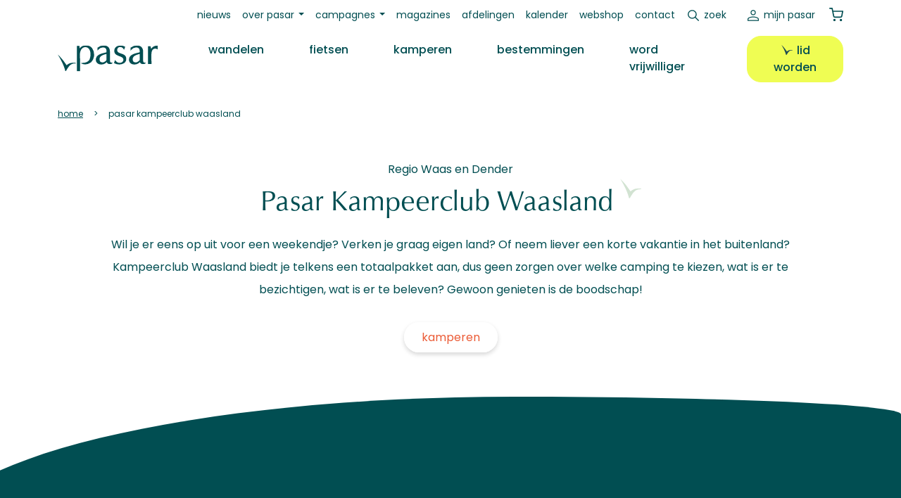

--- FILE ---
content_type: text/html; charset=UTF-8
request_url: https://www.pasar.be/lokale-afdeling/kampeerclub-waasland
body_size: 12730
content:
<!DOCTYPE html>
<html lang="nl" dir="ltr" prefix="og: https://ogp.me/ns#">
  <head>
    <meta charset="utf-8" />
<noscript><style>form.antibot * :not(.antibot-message) { display: none !important; }</style>
</noscript><meta name="description" content="Wil je er eens op uit voor een weekendje? Verken je graag eigen land? Of neem liever een korte vakantie in het buitenland? Kampeerclub Waasland biedt je telkens een totaalpakket aan, dus geen zorgen over welke camping te kiezen, wat is er te bezichtigen, wat is er te beleven? Gewoon genieten is de boodschap!" />
<link rel="canonical" href="https://www.pasar.be/lokale-afdeling/kampeerclub-waasland" />
<meta property="og:site_name" content="Pasar" />
<meta property="og:type" content="article" />
<meta property="og:url" content="https://www.pasar.be/lokale-afdeling/kampeerclub-waasland" />
<meta property="og:title" content="Pasar Kampeerclub Waasland" />
<meta property="og:description" content="Wil je er eens op uit voor een weekendje? Verken je graag eigen land? Of neem liever een korte vakantie in het buitenland? Kampeerclub Waasland biedt je telkens een totaalpakket aan, dus geen zorgen over welke camping te kiezen, wat is er te bezichtigen, wat is er te beleven? Gewoon genieten is de boodschap!" />
<meta name="Generator" content="Drupal 10 (https://www.drupal.org); Commerce 2" />
<meta name="MobileOptimized" content="width" />
<meta name="HandheldFriendly" content="true" />
<meta name="viewport" content="width=device-width, initial-scale=1.0" />
<link rel="icon" href="/favicon.ico" type="image/vnd.microsoft.icon" />
<script>window.a2a_config=window.a2a_config||{};a2a_config.callbacks=[];a2a_config.overlays=[];a2a_config.templates={};</script>

    <title>Pasar Kampeerclub Waasland | Pasar</title>
    <!-- begin Convert Experiences code-->
    <script type="text/javascript" src="//cdn-4.convertexperiments.com/v1/js/10046088-100414304.js?environment=production"></script>
    <!-- end Convert Experiences code -->
    <link rel="stylesheet" media="all" href="//cdn.jsdelivr.net/npm/bootstrap@5.2.3/dist/css/bootstrap.min.css" />
<link rel="stylesheet" media="all" href="/sites/default/files/css/css_FYqVyKXgSBgk4jfCEp8K-oJvk3onFKfY8lFA_AFnuA4.css?delta=1&amp;language=nl&amp;theme=pasar&amp;include=[base64]" />
<link rel="stylesheet" media="all" href="/sites/default/files/css/css_2lyE6aS9qUHpxUwbNRFDyHxCoAMYVyamQf9FNmQQUgg.css?delta=2&amp;language=nl&amp;theme=pasar&amp;include=[base64]" />
<link rel="stylesheet" media="print" href="/sites/default/files/css/css_LJZ3QqNnpjtQyK_NkxoeJDKwl-lHQpQdO_NuO7E8lHc.css?delta=3&amp;language=nl&amp;theme=pasar&amp;include=[base64]" />

    <script type="application/json" data-drupal-selector="drupal-settings-json">{"path":{"baseUrl":"\/","pathPrefix":"","currentPath":"node\/437","currentPathIsAdmin":false,"isFront":false,"currentLanguage":"nl"},"pluralDelimiter":"\u0003","suppressDeprecationErrors":true,"gtag":{"tagId":"","consentMode":false,"otherIds":[],"events":[],"additionalConfigInfo":[]},"ajaxPageState":{"libraries":"[base64]","theme":"pasar","theme_token":null},"ajaxTrustedUrl":{"\/zoeken":true},"gtm":{"tagId":null,"settings":{"data_layer":"dataLayer","include_classes":false,"allowlist_classes":"","blocklist_classes":"","include_environment":false,"environment_id":"","environment_token":"","include_custom_domain":true,"custom_domain":"https:\/\/gtm.pasar.be"},"tagIds":["GTM-KBRRRZ"]},"data":{"extlink":{"extTarget":true,"extTargetAppendNewWindowDisplay":true,"extTargetAppendNewWindowLabel":"(opens in a new window)","extTargetNoOverride":false,"extNofollow":false,"extTitleNoOverride":false,"extNoreferrer":true,"extFollowNoOverride":false,"extClass":"ext","extLabel":"(link is external)","extImgClass":false,"extSubdomains":true,"extExclude":"","extInclude":"","extCssExclude":".ext-exclude","extCssInclude":".field--name-field-media-document .file a","extCssExplicit":"","extAlert":false,"extAlertText":"This link will take you to an external web site. We are not responsible for their content.","extHideIcons":false,"mailtoClass":"mailto","telClass":"tel","mailtoLabel":"(link sends email)","telLabel":"(link is a phone number)","extUseFontAwesome":false,"extIconPlacement":"append","extPreventOrphan":false,"extFaLinkClasses":"fa fa-external-link","extFaMailtoClasses":"fa fa-envelope-o","extAdditionalLinkClasses":"","extAdditionalMailtoClasses":"","extAdditionalTelClasses":"","extFaTelClasses":"fa fa-phone","allowedDomains":[],"extExcludeNoreferrer":""}},"views":{"ajax_path":"\/views\/ajax","ajaxViews":{"views_dom_id:7a8bd01bae867c3dfaefa72ea12062754ad4b3d3f041446c77ff8669acf996f4":{"view_name":"activities","view_display_id":"passed_by_department","view_args":"437\/437","view_path":"\/node\/437","view_base_path":null,"view_dom_id":"7a8bd01bae867c3dfaefa72ea12062754ad4b3d3f041446c77ff8669acf996f4","pager_element":0},"views_dom_id:44c61b2908cd4a940553c9c03056fe491aa28d06125f086dece192ee338fb78c":{"view_name":"activities","view_display_id":"sfeerbeelden_by_department","view_args":"437\/437","view_path":"\/node\/437","view_base_path":null,"view_dom_id":"44c61b2908cd4a940553c9c03056fe491aa28d06125f086dece192ee338fb78c","pager_element":0},"views_dom_id:0fbf4a30e48ddc693af60465c763f6abb98ae306ce1a9be483be90a2e2de8f3f":{"view_name":"activities","view_display_id":"upcoming_by_department","view_args":"437\/437","view_path":"\/node\/437","view_base_path":null,"view_dom_id":"0fbf4a30e48ddc693af60465c763f6abb98ae306ce1a9be483be90a2e2de8f3f","pager_element":0}}},"user":{"uid":0,"permissionsHash":"5d8de8d69a07b752edc80594962c0dc9af8c08ac1bbbe268732471e815eafdf9"}}</script>
<script src="/core/misc/drupalSettingsLoader.js?v=10.5.4"></script>
<script src="/modules/contrib/google_tag/js/gtag.js?t8rb2q"></script>
<script src="/modules/contrib/google_tag/js/gtm.js?t8rb2q"></script>

  </head>
  <body class="gpt-ad--kamperen path-node page-node-type-department">
        <a href="#main-content" class="visually-hidden focusable skip-link">
      Overslaan en naar de inhoud gaan
    </a>
    <noscript><iframe src="https://gtm.pasar.be/ns.html?id=GTM-KBRRRZ"
                  height="0" width="0" style="display:none;visibility:hidden"></iframe></noscript>

      <div class="dialog-off-canvas-main-canvas" data-off-canvas-main-canvas>
    

  <header class="sticky-lg-top fixed-top mb-4" role="banner" id="main-header">
      <div class="region region-secondary-menu">
    <nav role="navigation" aria-labelledby="block-pasar-secundairmenu-menu" id="block-pasar-secundairmenu" class="block block-menu navigation menu--secondary">
            
  <h2 class="visually-hidden" id="block-pasar-secundairmenu-menu">Secundair menu</h2>
  

        
<nav class="navbar navbar-expand-lg">
  <div class="container">
    <div class="collapse navbar-collapse" id="navbar-secondary">
                    <ul class="menu navbar-nav mb-2 mb-lg-0">
                            <li class="menu-item nav-item">
        <a href="/nieuws" class="nav-link" data-drupal-link-system-path="node/50576">Nieuws</a>
            </li>
                        <li class="menu-item nav-item menu-item--expanded dropdown">
                <a class="nav-link dropdown-toggle" id="41141639" href="/overons" role="button" data-bs-toggle="dropdown" aria-expanded="false">Over Pasar</a>
                      <ul class="dropdown-menu" aria-labelledby="41141639">
                            <li class="menu-item nav-item">
        <a href="/overons" class="nav-link" data-drupal-link-system-path="node/50594">Wat is Pasar?</a>
            </li>
                        <li class="menu-item nav-item">
        <a href="/vrijwilliger" class="nav-link" data-drupal-link-system-path="node/2242">Word vrijwilliger</a>
            </li>
                        <li class="menu-item nav-item">
        <a href="/ons-team" class="nav-link" data-drupal-link-system-path="node/49514">Personeel</a>
            </li>
                        <li class="menu-item nav-item">
        <a href="/vacatures" class="nav-link" data-drupal-link-system-path="node/93">Vacatures</a>
            </li>
                        <li class="menu-item nav-item">
        <a href="/ledenvoordelen" class="nav-link" data-drupal-link-system-path="node/50677">Ledenvoordelen</a>
            </li>
                        <li class="menu-item nav-item">
        <a href="/adverteren" class="nav-link" data-drupal-link-system-path="node/50596">Adverteren</a>
            </li>
        </ul>
  
            </li>
                        <li class="menu-item nav-item menu-item--expanded dropdown">
                <a class="nav-link dropdown-toggle" id="1777588394" href="/campagnes" role="button" data-bs-toggle="dropdown" aria-expanded="false">Campagnes</a>
                      <ul class="dropdown-menu" aria-labelledby="1777588394">
                            <li class="menu-item nav-item">
        <a href="/campagne/pak-je-tijd" class="nav-link" data-drupal-link-system-path="node/50672">Pak je tijd</a>
            </li>
                        <li class="menu-item nav-item">
        <a href="/campagne/babbel-wandel" class="nav-link" data-drupal-link-system-path="node/50669">Babbel &amp; Wandel</a>
            </li>
                        <li class="menu-item nav-item">
        <a href="/campagne/dagwandelingen" class="nav-link" data-drupal-link-system-path="node/50670">Dagwandelingen</a>
            </li>
                        <li class="menu-item nav-item">
        <a href="/campagne/iedereen-mee-op-pad" class="nav-link" data-drupal-link-system-path="node/53550">Iedereen mee op pad</a>
            </li>
                        <li class="menu-item nav-item">
        <a href="/zomert" class="nav-link">Pasar Zomert</a>
            </li>
        </ul>
  
            </li>
                        <li class="menu-item nav-item">
        <a href="/onze-magazines" class="nav-link" data-drupal-link-system-path="node/50705">Magazines</a>
            </li>
                        <li class="menu-item nav-item">
        <a href="/afdelingen" class="nav-link" data-drupal-link-system-path="node/48278">Afdelingen</a>
            </li>
                        <li class="menu-item nav-item">
        <a href="/kalender" class="nav-link" data-drupal-link-system-path="node/48290">Kalender</a>
            </li>
                        <li class="menu-item nav-item">
        <a href="/webshop" class="nav-link" data-drupal-link-system-path="webshop">Webshop</a>
            </li>
                        <li class="menu-item nav-item">
        <a href="/contact" class="nav-link" data-drupal-link-system-path="node/68">Contact</a>
            </li>
                        <li class="search-link-wrapper menu-item nav-item">
        <a href="/zoeken" id="search-link" class="nav-link" data-drupal-link-system-path="node/49521">Zoek</a>
            </li>
        </ul>
  
    </div>
    




<div class="navbar-mypasar">
  <nav class="navbar navbar-expand-lg">
    <div class="container">
      <div class="collapse navbar-collapse" id="navbar-mypasar">
                      <ul class="menu navbar-nav ms-auto mb-2 mb-lg-0">
                            <li class="menu-item nav-item">
        <a href="/user/login" class="mypasar nav-link" data-drupal-link-system-path="user/login">Mijn Pasar</a>
            </li>
            </ul>
  
      </div>
    </div>
  </nav>
</div>


    <div class="block block-commerce-cart">
  
    
      <div class="cart--cart-block">
  <div class="cart-block--summary">

          <a class="cart-block--link__expand" href="/webshop">
          <span class="cart-block--summary__icon"><img src="/themes/custom/pasar/assets/images/icons/shopping-cart.svg" /></span>
      
            
    </a>
  </div>
  </div>

  </div>

  </div>
</nav>


  </nav>

  </div>

      <div class="region region-primary-menu">
    <nav role="navigation" aria-labelledby="block-pasar-main-menu-menu" id="block-pasar-main-menu" class="block block-menu navigation menu--main">
            
  <h2 class="visually-hidden" id="block-pasar-main-menu-menu">Hoofdnavigatie</h2>
  

        
<nav class="navbar navbar-expand-lg">
  <div class="container">
    <button class="navbar-toggler" type="button" data-bs-toggle="collapse" data-bs-target="#navbar-main,#navbar-account,#navbar-secondary,#navbar-social,#navbar-mypasar" aria-controls="navbarSupportedContent" aria-expanded="false" aria-label="Toggle navigation">
      <span class="toggler-icon top-bar"></span>
      <span class="toggler-icon middle-bar"></span>
      <span class="toggler-icon bottom-bar"></span>
    </button>
    <div class="brand-mobile">
          </div>
    <div class="search-link">
      <a href=""></a>
    </div>
    <div class="mypasar-link">
              <a href="/user/login"></a>
          </div>

    <div class="cart-mobile">
          </div>
    
    <div class="divider"></div>

    <div class="collapse navbar-collapse" id="navbar-main">
      <div class="brand-desktop">  <a href="/" rel="home" class="site-logo navbar-brand">
    <img src="/themes/custom/pasar/logo.svg" alt="Home" />
  </a>
</div>
      <div class="search-mobile">
              </div>
                    <ul class="menu navbar-nav mb-2 mb-lg-0">
                    <li class="menu-item nav-item ps-lg-3 ps-xl-5">
                  <a href="/wandelen" class="wandelen nav-link" data-drupal-link-system-path="node/2">Wandelen</a>
                
              </li>
                <li class="menu-item nav-item ps-lg-3 ps-xl-5">
                  <a href="/fietsen" class="fietsen nav-link" data-drupal-link-system-path="node/3">Fietsen</a>
                
              </li>
                <li class="menu-item nav-item ps-lg-3 ps-xl-5">
                  <a href="/kamperen" class="kamperen nav-link" data-drupal-link-system-path="node/4">Kamperen</a>
                
              </li>
                <li class="menu-item nav-item ps-lg-3 ps-xl-5">
                  <a href="/bestemmingen" class="nav-link" data-drupal-link-system-path="node/5">Bestemmingen</a>
                
              </li>
                <li class="menu-item nav-item ps-lg-3 ps-xl-5">
                  <a href="/vrijwilliger" class="nav-link" data-drupal-link-system-path="node/2242">Word vrijwilliger</a>
                
              </li>
                <li class="lidworden-desktop menu-item nav-item ps-lg-3 ps-xl-5">
                  <a href="/lidworden" class="btn btn-fluo btn-bird" data-drupal-link-system-path="node/49522">Lid worden</a>
                
              </li>
        </ul>
  
    </div>
  </div>
</nav>
<div class="secondarymenu-mobile">
  </div>
<div class="mobile-submenu container">
  <div class="d-flex flex-row justify-content-center gap-3">
    <div class="mypasar-mobile">
          </div>
    <div class="lidworden-mobile">
          </div>
  </div>
  <div class="pasarvzw-mobile">
      </div>
  <div class="footermenu-mobile">
      </div>
  <div class="social-mobile">
      </div>
</div>


  </nav>
<div class="views-exposed-form search-block block block-views block-views-exposed-filter-blocksite-search-page-1 block-pasar-zichtbaarformuliersite-searchpage-1" data-drupal-selector="views-exposed-form-site-search-page-1" id="block-pasar-zichtbaarformuliersite-searchpage-1">
  
    
      <form action="/zoeken" method="get" id="views-exposed-form-site-search-page-1" accept-charset="UTF-8">
  <div class="form--inline clearfix">
  <div class="js-form-item form-item js-form-type-textfield form-type-textfield js-form-item-op form-item-op form-no-label">
        
  <input placeholder="zoek op trefwoord" data-drupal-selector="edit-op" type="text" id="edit-op" name="op" value="" size="30" maxlength="128" class="form-text" />


        </div>
<div data-drupal-selector="edit-actions" class="form-actions js-form-wrapper form-wrapper" id="edit-actions">  
  <button data-drupal-selector="edit-submit-site-search" type="submit" id="edit-submit-site-search" value="Zoeken" class="button js-form-submit form-submit">
    Zoeken
  </button>
  
  
</div>

</div>

</form>

  </div>

  </div>

  </header>

  
  <div class="layout-container mb-5">
    <div class="container">
  <div class="region region-breadcrumb mb-3 mb-lg-5">
    <div id="block-pasar-breadcrumbs" class="block block-system block-system-breadcrumb-block block-pasar-breadcrumbs">
  
    
        <nav class="breadcrumb" role="navigation" aria-labelledby="system-breadcrumb">
    <h2 id="system-breadcrumb" class="visually-hidden">Kruimelpad</h2>
    <ol>
          <li>
                  <a href="/">Home</a>
              </li>
          <li>
                  Pasar Kampeerclub Waasland
              </li>
        </ol>
  </nav>

  </div>

  </div>
</div>

    <div class="container">  <div class="region region-highlighted">
    <div data-drupal-messages-fallback class="hidden"></div>

  </div>
</div>

    

    <main role="main">
      <a id="main-content" tabindex="-1"></a>
      <div class="layout-content-above">
        
      </div>

      <div class="layout-content">
                
          <div class="region region-content">
    <div id="block-pasar-content" class="block block-system block-system-main-block block-pasar-content">
  
    
      


<article data-history-node-id="437" class="node node--type-department node--promoted node--view-mode-full theme-kamperen pb-7">

  <div class="text-center">
            <div class="field field--name-field-region field--type-entity-reference field--label-hidden field__item">Regio Waas en Dender</div>
      </div>
  
      <h1 class="bird mb-4 text-center" >
      <span class="field field--name-title field--type-string field--label-hidden">Pasar Kampeerclub Waasland</span>

    </h1>
    

  <div class="intro container mb-6">
    <div class="row my-4 justify-content-center">
      <div class="col-10 col-md-11 text-center mb-4">
        
            <div class="clearfix text-formatted field field--name-field-intro field--type-text-long field--label-hidden field__item"><p>Wil je er eens op uit voor een weekendje? Verken je graag eigen land? Of neem liever een korte vakantie in het buitenland? Kampeerclub Waasland biedt je telkens een totaalpakket aan, dus geen zorgen over welke camping te kiezen, wat is er te bezichtigen, wat is er te beleven? Gewoon genieten is de boodschap!</p></div>
      
      </div>
              <div class="col-12 col-xl-8 text-center">
          
      <ul class="field field--name-field-activity-type field--type-entity-reference field--label-hidden ul-clean gap-3 field__items">
              <li class="field__item"><span class="psr-badge theme-kamperen text-theme">Kamperen</span></li>
          </ul>
  
        </div>
          </div>
  </div>

  <div class="node__content bg-primary-curved bg-primary-curved--bottomextend">
    <div class="container mt-6 pt-8">

            <div class="row mb-5">
        <div class="col-12 col-xl-9 mx-auto">
          <div class="views-element-container"><div class="view view-group-news view-id-group_news view-display-id-block_1 js-view-dom-id-a5097d84e3711ddf56c07d225786ce06b7a0d18e9338bb02b289f86dcf7fa918">
  
    
      
  
      

          </div>
</div>

         </div>
      </div>

            <div class="row mb-5">
        <div class="col-12">
          <div class="views-element-container"><div class="view view-activities view-id-activities view-display-id-upcoming_by_department js-view-dom-id-0fbf4a30e48ddc693af60465c763f6abb98ae306ce1a9be483be90a2e2de8f3f">
  
    
      <div class="view-header">
      <div class="subtitle mb-3">onze vrijwilligers organiseren</div>
<h3 class="mb-3">Ontdek alle activiteiten</h3>
    </div>
      
      <div class="view-empty">
      Momenteel zijn er geen activteiten gepland.
    </div>
  
      

          </div>
</div>

         </div>
      </div>

            <div class="row mb-5 overflow-hidden">
        <div class="col-12 text-center">
          <span class="w-100">
            <div class="clearfix text-formatted field field--name-body field--type-text-with-summary field--label-hidden field__item">
            <div class="clearfix text-formatted field field--name-field-adslot-body field--type-text-long field--label-hidden field__item"><!-- Start GPT Tag -->
<script async src='https://securepubads.g.doubleclick.net/tag/js/gpt.js'></script>
<script>
  window.googletag = window.googletag || {cmd: []};
  googletag.cmd.push(function() {
    googletag.defineSlot('/22306839729/Pasar/kamperen', [[468,60],[728,90],[1200,140]], 'div-gpt-ad-2046887-1')
             .setTargeting('positie', ['boven'])
             .addService(googletag.pubads());

    googletag.enableServices();
  });
</script>
<!-- End GPT Tag -->
<!-- GPT AdSlot 1 for Ad unit 'Pasar/kamperen' ### Size: [[1200,140]] -->
<div id='div-gpt-ad-2046887-1'>
  <script>
    googletag.cmd.push(function() { googletag.display('div-gpt-ad-2046887-1'); });
  </script>
</div>
<!-- End AdSlot 1 --></div>
      </div>
      </span>
        </div>
      </div>

            <div class="row mb-5 js-contactinfo-container">
        <div class="col-12 col-md-4 mb-4">
          <div class="js-contactinfo">
            <div class="bg-white rounded-4 p-5 h-100">
              <h4>Wens je meer info?<br />Contacteer ons!</h4>
              <strong>
            <div class="field field--name-field-contact-name field--type-string field--label-hidden field__item">Walter Vermeulen</div>
      </strong>
              
<div class="field field--name-field-contact-phone">
      <a href="tel:+32 (0) 486 91 09 48" target="_blank" class="phone">+32 (0) 486 91 09 48</a>
  </div>

              
<div class="field field--name-field-contact-email">
      <a href="mailto:walter_vermeulen@telenet.be" target="_blank" class="email">walter_vermeulen@telenet.be</a>
  </div>

              <div class="d-flex gap-2 mt-3">
                
                
                
              </div>
            </div>
          </div>
        </div>
      </div>

            <div class="row mb-6">
        <div class="col">
          <div class="views-element-container"><div class="view view-activities view-id-activities view-display-id-sfeerbeelden_by_department js-view-dom-id-44c61b2908cd4a940553c9c03056fe491aa28d06125f086dece192ee338fb78c">
  
    
      <div class="view-header">
      <div class="subtitle mb-3">afdelingen in actie</div>
<h3 class="mb-3">Enkele sfeerbeelden!</h3>
    </div>
      
      <div class="view-empty">
      We hebben nog geen sfeerbeelden, stay tuned!
    </div>
  
          </div>
</div>

         </div>
      </div>

            <div class="row mb-5">
        <div class="col-12">
          <div class="views-element-container"><div class="view view-activities view-id-activities view-display-id-passed_by_department js-view-dom-id-7a8bd01bae867c3dfaefa72ea12062754ad4b3d3f041446c77ff8669acf996f4">
  
    
      <div class="view-header">
      <div class="subtitle mb-3">onze afdeling in actie</div>
<h3 class="mb-3">Bekijk de voorbije activiteiten</h3>
    </div>
      
      <div class="view-content">
      <div class="scroll-wrapper">
  <button id="scrollLeft" onclick="scroll(-50)"><i class="icon-arrowcircle-left"></i></button>
  <button id="scrollRight" onclick="scroll(50)"><i class="icon-arrowcircle-right"></i></button>
</div>
<div class="horizontal-scroller gy-5 mb-3">
          <div class="col-6 col-md-4 col-lg-3 col-xl-2">


<article data-history-node-id="53313" class="node node--type-activity node--view-mode-teaser-alternative theme-kamperen card text-bg-primary border-primary h-100">

  <div class="card-img">
          
            <div class="field field--name-field-media-image field--type-entity-reference field--label-hidden field__item"><div class="media media--type-image media--view-mode-teaser-square">
  
      
            <div class="field--name-field-media-image field--type-image field--label-hidden field__item">  <img loading="lazy" src="/sites/default/files/styles/teaser_square/public/2025-01/L%2013.JPG?h=4f2c3669&amp;itok=dR3_1ber" width="600" height="630" alt="kamperen en fietsen in de Leie-streek" class="image-style-teaser-square" />


</div>
      
  </div>
</div>
      
      </div>

  <div class="card-body">
    <div class="fs-sm text-lowercase mb-1">
      <ul class="field field--name-field-activity-category field--type-entity-reference field--label-hidden ul-clean separate-dash field__items">
              <li class="field__item">Kamperen</li>
          </ul>
  </div>
    <div class="card-title">
      
              <h5><span class="field field--name-title field--type-string field--label-hidden">Kampeerweek Leie-streek</span>
</h5>
            
    </div>
    <div class="fs-sm text-lowercase bird bird--small mb-3 department">
            Pasar Kampeerclub Waasland
      </div>
    <div class="card-text mb-3"></div>
    <a href="/activiteit/kampeerweek-leie-streek" rel="bookmark" class="card-link btn btn-outline-greylight">Lees meer</a>
  </div>


</article>

</div>
          <div class="col-6 col-md-4 col-lg-3 col-xl-2">


<article data-history-node-id="53311" class="node node--type-activity node--view-mode-teaser-alternative theme-kamperen card text-bg-primary border-primary h-100">

  <div class="card-img">
                  <div class="media media--type-image media--view-mode-teaser-square">
  
      
            <div class="field--name-field-media-image field--type-image field--label-hidden field__item">  <img loading="lazy" src="/sites/default/files/styles/teaser_square/public/2024-07/pasardummy_default_activity.jpg?h=d1cb525d&amp;itok=R4kQCdoQ" width="600" height="630" alt="Pasar activiteit" class="image-style-teaser-square" />


</div>
      
  </div>

            </div>

  <div class="card-body">
    <div class="fs-sm text-lowercase mb-1">
      <ul class="field field--name-field-activity-category field--type-entity-reference field--label-hidden ul-clean separate-dash field__items">
              <li class="field__item">Kamperen</li>
          </ul>
  </div>
    <div class="card-title">
      
              <h5><span class="field field--name-title field--type-string field--label-hidden">Zomerweekend Mechelen</span>
</h5>
            
    </div>
    <div class="fs-sm text-lowercase bird bird--small mb-3 department">
            Pasar Kampeerclub Waasland
      </div>
    <div class="card-text mb-3"></div>
    <a href="/activiteit/zomerweekend-mechelen" rel="bookmark" class="card-link btn btn-outline-greylight">Lees meer</a>
  </div>


</article>

</div>
          <div class="col-6 col-md-4 col-lg-3 col-xl-2">


<article data-history-node-id="53309" class="node node--type-activity node--view-mode-teaser-alternative theme-kamperen card text-bg-primary border-primary h-100">

  <div class="card-img">
                  <div class="media media--type-image media--view-mode-teaser-square">
  
      
            <div class="field--name-field-media-image field--type-image field--label-hidden field__item">  <img loading="lazy" src="/sites/default/files/styles/teaser_square/public/2024-07/pasardummy_default_activity.jpg?h=d1cb525d&amp;itok=R4kQCdoQ" width="600" height="630" alt="Pasar activiteit" class="image-style-teaser-square" />


</div>
      
  </div>

            </div>

  <div class="card-body">
    <div class="fs-sm text-lowercase mb-1">
      <ul class="field field--name-field-activity-category field--type-entity-reference field--label-hidden ul-clean separate-dash field__items">
              <li class="field__item">Kamperen</li>
          </ul>
  </div>
    <div class="card-title">
      
              <h5><span class="field field--name-title field--type-string field--label-hidden">Kampeerweekend in Stekene</span>
</h5>
            
    </div>
    <div class="fs-sm text-lowercase bird bird--small mb-3 department">
            Pasar Kampeerclub Waasland
      </div>
    <div class="card-text mb-3"></div>
    <a href="/activiteit/kampeerweekend-stekene" rel="bookmark" class="card-link btn btn-outline-greylight">Lees meer</a>
  </div>


</article>

</div>
          <div class="col-6 col-md-4 col-lg-3 col-xl-2">


<article data-history-node-id="50956" class="node node--type-activity node--view-mode-teaser-alternative theme-kamperen card text-bg-primary border-primary h-100">

  <div class="card-img">
          
            <div class="field field--name-field-media-image field--type-entity-reference field--label-hidden field__item"><div class="media media--type-image media--view-mode-teaser-square">
  
      
            <div class="field--name-field-media-image field--type-image field--label-hidden field__item">  <img loading="lazy" src="/sites/default/files/styles/teaser_square/public/br-004.jpg?itok=BK8NbmBK" width="600" height="630" alt="" class="image-style-teaser-square" />


</div>
      
  </div>
</div>
      
      </div>

  <div class="card-body">
    <div class="fs-sm text-lowercase mb-1">
      <ul class="field field--name-field-activity-category field--type-entity-reference field--label-hidden ul-clean separate-dash field__items">
              <li class="field__item">Kamperen</li>
          </ul>
  </div>
    <div class="card-title">
      
              <h5><span class="field field--name-title field--type-string field--label-hidden">Nazomervakantie in kuuroord Bad Rothenfelde (D)</span>
</h5>
            
    </div>
    <div class="fs-sm text-lowercase bird bird--small mb-3 department">
            Pasar Kampeerclub Waasland
      </div>
    <div class="card-text mb-3"></div>
    <a href="/activiteit/kamperen/nazomervakantie-kuuroord-bad-rothenfelde-d" rel="bookmark" class="card-link btn btn-outline-greylight">Lees meer</a>
  </div>


</article>

</div>
          <div class="col-6 col-md-4 col-lg-3 col-xl-2">


<article data-history-node-id="49308" class="node node--type-activity node--view-mode-teaser-alternative theme-kamperen card text-bg-primary border-primary h-100">

  <div class="card-img">
          
            <div class="field field--name-field-media-image field--type-entity-reference field--label-hidden field__item"><div class="media media--type-image media--view-mode-teaser-square">
  
      
            <div class="field--name-field-media-image field--type-image field--label-hidden field__item">  <img loading="lazy" src="/sites/default/files/styles/teaser_square/public/pasar_2.jpg?itok=JTBsETHm" width="600" height="630" alt="" class="image-style-teaser-square" />


</div>
      
  </div>
</div>
      
      </div>

  <div class="card-body">
    <div class="fs-sm text-lowercase mb-1">
      <ul class="field field--name-field-activity-category field--type-entity-reference field--label-hidden ul-clean separate-dash field__items">
              <li class="field__item">Kamperen</li>
          </ul>
  </div>
    <div class="card-title">
      
              <h5><span class="field field--name-title field--type-string field--label-hidden">Lang kampeerweekend Hageland</span>
</h5>
            
    </div>
    <div class="fs-sm text-lowercase bird bird--small mb-3 department">
            Pasar Kampeerclub Waasland
      </div>
    <div class="card-text mb-3"></div>
    <a href="/activiteit/kamperen/lang-kampeerweekend-hageland" rel="bookmark" class="card-link btn btn-outline-greylight">Lees meer</a>
  </div>


</article>

</div>
          <div class="col-6 col-md-4 col-lg-3 col-xl-2">


<article data-history-node-id="49426" class="node node--type-activity node--view-mode-teaser-alternative theme-kamperen card text-bg-primary border-primary h-100">

  <div class="card-img">
          
            <div class="field field--name-field-media-image field--type-entity-reference field--label-hidden field__item"><div class="media media--type-image media--view-mode-teaser-square">
  
      
            <div class="field--name-field-media-image field--type-image field--label-hidden field__item">  <img loading="lazy" src="/sites/default/files/styles/teaser_square/public/20230927_132651_0.jpg?itok=QGWA_j8q" width="600" height="630" alt="" class="image-style-teaser-square" />


</div>
      
  </div>
</div>
      
      </div>

  <div class="card-body">
    <div class="fs-sm text-lowercase mb-1">
      <ul class="field field--name-field-activity-category field--type-entity-reference field--label-hidden ul-clean separate-dash field__items">
              <li class="field__item">Kamperen</li>
          </ul>
  </div>
    <div class="card-title">
      
              <h5><span class="field field--name-title field--type-string field--label-hidden">Kampeerweekend Doornik</span>
</h5>
            
    </div>
    <div class="fs-sm text-lowercase bird bird--small mb-3 department">
            Pasar Kampeerclub Waasland
      </div>
    <div class="card-text mb-3"></div>
    <a href="/activiteit/kamperen/kampeerweekend-doornik" rel="bookmark" class="card-link btn btn-outline-greylight">Lees meer</a>
  </div>


</article>

</div>
          <div class="col-6 col-md-4 col-lg-3 col-xl-2">


<article data-history-node-id="19643" class="node node--type-activity node--view-mode-teaser-alternative theme-kamperen card text-bg-primary border-primary h-100">

  <div class="card-img">
          
            <div class="field field--name-field-media-image field--type-entity-reference field--label-hidden field__item"><div class="media media--type-image media--view-mode-teaser-square">
  
      
            <div class="field--name-field-media-image field--type-image field--label-hidden field__item">  <img loading="lazy" src="/sites/default/files/styles/teaser_square/public/img_20180420_110222_1.jpg?itok=wLqlwtzE" width="600" height="630" alt="" class="image-style-teaser-square" />


</div>
      
  </div>
</div>
      
      </div>

  <div class="card-body">
    <div class="fs-sm text-lowercase mb-1">
      <ul class="field field--name-field-activity-category field--type-entity-reference field--label-hidden ul-clean separate-dash field__items">
              <li class="field__item">Kamperen</li>
          </ul>
  </div>
    <div class="card-title">
      
              <h5><span class="field field--name-title field--type-string field--label-hidden">Najaarsvakantie in Amsterdam</span>
</h5>
            
    </div>
    <div class="fs-sm text-lowercase bird bird--small mb-3 department">
            Pasar Kampeerclub Waasland
      </div>
    <div class="card-text mb-3"></div>
    <a href="/activiteit/kamperen/najaarsvakantie-amsterdam" rel="bookmark" class="card-link btn btn-outline-greylight">Lees meer</a>
  </div>


</article>

</div>
          <div class="col-6 col-md-4 col-lg-3 col-xl-2">


<article data-history-node-id="19612" class="node node--type-activity node--view-mode-teaser-alternative theme-kamperen card text-bg-primary border-primary h-100">

  <div class="card-img">
          
            <div class="field field--name-field-media-image field--type-entity-reference field--label-hidden field__item"><div class="media media--type-image media--view-mode-teaser-square">
  
      
            <div class="field--name-field-media-image field--type-image field--label-hidden field__item">  <img loading="lazy" src="/sites/default/files/styles/teaser_square/public/43cbdf3a-55ab-4e94-9718-c5a503f12ddd.jpeg?itok=V2rCfaFX" width="600" height="630" alt="" class="image-style-teaser-square" />


</div>
      
  </div>
</div>
      
      </div>

  <div class="card-body">
    <div class="fs-sm text-lowercase mb-1">
      <ul class="field field--name-field-activity-category field--type-entity-reference field--label-hidden ul-clean separate-dash field__items">
              <li class="field__item">Kamperen</li>
          </ul>
  </div>
    <div class="card-title">
      
              <h5><span class="field field--name-title field--type-string field--label-hidden">Kamperen in het hoppeland</span>
</h5>
            
    </div>
    <div class="fs-sm text-lowercase bird bird--small mb-3 department">
            Pasar Kampeerclub Waasland
      </div>
    <div class="card-text mb-3"></div>
    <a href="/activiteit/kamperen/kamperen-het-hoppeland-0" rel="bookmark" class="card-link btn btn-outline-greylight">Lees meer</a>
  </div>


</article>

</div>
          <div class="col-6 col-md-4 col-lg-3 col-xl-2">


<article data-history-node-id="19644" class="node node--type-activity node--view-mode-teaser-alternative theme-kamperen card text-bg-primary border-primary h-100">

  <div class="card-img">
                  <div class="media media--type-image media--view-mode-teaser-square">
  
      
            <div class="field--name-field-media-image field--type-image field--label-hidden field__item">  <img loading="lazy" src="/sites/default/files/styles/teaser_square/public/2024-07/pasardummy_default_activity.jpg?h=d1cb525d&amp;itok=R4kQCdoQ" width="600" height="630" alt="Pasar activiteit" class="image-style-teaser-square" />


</div>
      
  </div>

            </div>

  <div class="card-body">
    <div class="fs-sm text-lowercase mb-1">
      <ul class="field field--name-field-activity-category field--type-entity-reference field--label-hidden ul-clean separate-dash field__items">
              <li class="field__item">Kamperen</li>
          </ul>
  </div>
    <div class="card-title">
      
              <h5><span class="field field--name-title field--type-string field--label-hidden">Voorjaarsweekend Vlaams-Brabant</span>
</h5>
            
    </div>
    <div class="fs-sm text-lowercase bird bird--small mb-3 department">
            Pasar Kampeerclub Waasland
      </div>
    <div class="card-text mb-3"></div>
    <a href="/activiteit/kamperen/voorjaarsweekend-vlaams-brabant" rel="bookmark" class="card-link btn btn-outline-greylight">Lees meer</a>
  </div>


</article>

</div>
          <div class="col-6 col-md-4 col-lg-3 col-xl-2">


<article data-history-node-id="15584" class="node node--type-activity node--view-mode-teaser-alternative theme-kamperen card text-bg-primary border-primary h-100">

  <div class="card-img">
                  <div class="media media--type-image media--view-mode-teaser-square">
  
      
            <div class="field--name-field-media-image field--type-image field--label-hidden field__item">  <img loading="lazy" src="/sites/default/files/styles/teaser_square/public/2024-07/pasardummy_default_activity.jpg?h=d1cb525d&amp;itok=R4kQCdoQ" width="600" height="630" alt="Pasar activiteit" class="image-style-teaser-square" />


</div>
      
  </div>

            </div>

  <div class="card-body">
    <div class="fs-sm text-lowercase mb-1">
      <ul class="field field--name-field-activity-category field--type-entity-reference field--label-hidden ul-clean separate-dash field__items">
              <li class="field__item">Kamperen</li>
          </ul>
  </div>
    <div class="card-title">
      
              <h5><span class="field field--name-title field--type-string field--label-hidden">Nazomeren aan de Moezel</span>
</h5>
            
    </div>
    <div class="fs-sm text-lowercase bird bird--small mb-3 department">
            Pasar Kampeerclub Waasland
      </div>
    <div class="card-text mb-3"></div>
    <a href="/activiteit/kamperen/nazomeren-aan-de-moezel" rel="bookmark" class="card-link btn btn-outline-greylight">Lees meer</a>
  </div>


</article>

</div>
          <div class="col-6 col-md-4 col-lg-3 col-xl-2">


<article data-history-node-id="15585" class="node node--type-activity node--view-mode-teaser-alternative theme-kamperen card text-bg-primary border-primary h-100">

  <div class="card-img">
                  <div class="media media--type-image media--view-mode-teaser-square">
  
      
            <div class="field--name-field-media-image field--type-image field--label-hidden field__item">  <img loading="lazy" src="/sites/default/files/styles/teaser_square/public/2024-07/pasardummy_default_activity.jpg?h=d1cb525d&amp;itok=R4kQCdoQ" width="600" height="630" alt="Pasar activiteit" class="image-style-teaser-square" />


</div>
      
  </div>

            </div>

  <div class="card-body">
    <div class="fs-sm text-lowercase mb-1">
      <ul class="field field--name-field-activity-category field--type-entity-reference field--label-hidden ul-clean separate-dash field__items">
              <li class="field__item">Kamperen</li>
          </ul>
  </div>
    <div class="card-title">
      
              <h5><span class="field field--name-title field--type-string field--label-hidden">Kampeerweekend in Genk</span>
</h5>
            
    </div>
    <div class="fs-sm text-lowercase bird bird--small mb-3 department">
            Pasar Kampeerclub Waasland
      </div>
    <div class="card-text mb-3"></div>
    <a href="/activiteit/kamperen/kampeerweekend-genk" rel="bookmark" class="card-link btn btn-outline-greylight">Lees meer</a>
  </div>


</article>

</div>
          <div class="col-6 col-md-4 col-lg-3 col-xl-2">


<article data-history-node-id="15583" class="node node--type-activity node--view-mode-teaser-alternative theme-kamperen card text-bg-primary border-primary h-100">

  <div class="card-img">
                  <div class="media media--type-image media--view-mode-teaser-square">
  
      
            <div class="field--name-field-media-image field--type-image field--label-hidden field__item">  <img loading="lazy" src="/sites/default/files/styles/teaser_square/public/2024-07/pasardummy_default_activity.jpg?h=d1cb525d&amp;itok=R4kQCdoQ" width="600" height="630" alt="Pasar activiteit" class="image-style-teaser-square" />


</div>
      
  </div>

            </div>

  <div class="card-body">
    <div class="fs-sm text-lowercase mb-1">
      <ul class="field field--name-field-activity-category field--type-entity-reference field--label-hidden ul-clean separate-dash field__items">
              <li class="field__item">Kamperen</li>
          </ul>
  </div>
    <div class="card-title">
      
              <h5><span class="field field--name-title field--type-string field--label-hidden">Kampeerweekend AA-land in Nederland</span>
</h5>
            
    </div>
    <div class="fs-sm text-lowercase bird bird--small mb-3 department">
            Pasar Kampeerclub Waasland
      </div>
    <div class="card-text mb-3"></div>
    <a href="/activiteit/kamperen/kampeerweekend-aa-land-nederland-0" rel="bookmark" class="card-link btn btn-outline-greylight">Lees meer</a>
  </div>


</article>

</div>
          <div class="col-6 col-md-4 col-lg-3 col-xl-2">


<article data-history-node-id="8733" class="node node--type-activity node--view-mode-teaser-alternative theme-kamperen card text-bg-primary border-primary h-100">

  <div class="card-img">
          
            <div class="field field--name-field-media-image field--type-entity-reference field--label-hidden field__item"><div class="media media--type-image media--view-mode-teaser-square">
  
      
            <div class="field--name-field-media-image field--type-image field--label-hidden field__item">  <img loading="lazy" src="/sites/default/files/styles/teaser_square/public/0030.jpg?itok=2WoxtUy1" width="600" height="630" alt="" class="image-style-teaser-square" />


</div>
      
  </div>
</div>
      
      </div>

  <div class="card-body">
    <div class="fs-sm text-lowercase mb-1">
      <ul class="field field--name-field-activity-category field--type-entity-reference field--label-hidden ul-clean separate-dash field__items">
              <li class="field__item">Kamperen</li>
          </ul>
  </div>
    <div class="card-title">
      
              <h5><span class="field field--name-title field--type-string field--label-hidden">Nazomeren aan de Moezel van 19 tot 25 september 2020 - AFGELAST !!</span>
</h5>
            
    </div>
    <div class="fs-sm text-lowercase bird bird--small mb-3 department">
            Pasar Kampeerclub Waasland
      </div>
    <div class="card-text mb-3"></div>
    <a href="/activiteit/kamperen/nazomeren-aan-de-moezel-van-19-tot-25-september-2020-afgelast" rel="bookmark" class="card-link btn btn-outline-greylight">Lees meer</a>
  </div>


</article>

</div>
          <div class="col-6 col-md-4 col-lg-3 col-xl-2">


<article data-history-node-id="8735" class="node node--type-activity node--view-mode-teaser-alternative theme-kamperen card text-bg-primary border-primary h-100">

  <div class="card-img">
          
            <div class="field field--name-field-media-image field--type-entity-reference field--label-hidden field__item"><div class="media media--type-image media--view-mode-teaser-square">
  
      
            <div class="field--name-field-media-image field--type-image field--label-hidden field__item">  <img loading="lazy" src="/sites/default/files/styles/teaser_square/public/image.jpeg?itok=rJBp-QJ2" width="600" height="630" alt="" class="image-style-teaser-square" />


</div>
      
  </div>
</div>
      
      </div>

  <div class="card-body">
    <div class="fs-sm text-lowercase mb-1">
      <ul class="field field--name-field-activity-category field--type-entity-reference field--label-hidden ul-clean separate-dash field__items">
              <li class="field__item">Kamperen</li>
          </ul>
  </div>
    <div class="card-title">
      
              <h5><span class="field field--name-title field--type-string field--label-hidden">Zomerkampeerweekend Doornik van 14 tot 18 augustus 2020 - AFGELAST !!</span>
</h5>
            
    </div>
    <div class="fs-sm text-lowercase bird bird--small mb-3 department">
            Pasar Kampeerclub Waasland
      </div>
    <div class="card-text mb-3"></div>
    <a href="/activiteit/kamperen/zomerkampeerweekend-doornik-van-14-tot-18-augustus-2020-afgelast" rel="bookmark" class="card-link btn btn-outline-greylight">Lees meer</a>
  </div>


</article>

</div>
          <div class="col-6 col-md-4 col-lg-3 col-xl-2">


<article data-history-node-id="8720" class="node node--type-activity node--view-mode-teaser-alternative theme-kamperen card text-bg-primary border-primary h-100">

  <div class="card-img">
          
            <div class="field field--name-field-media-image field--type-entity-reference field--label-hidden field__item"><div class="media media--type-image media--view-mode-teaser-square">
  
      
            <div class="field--name-field-media-image field--type-image field--label-hidden field__item">  <img loading="lazy" src="/sites/default/files/styles/teaser_square/public/dsc05505.jpg?itok=Gv3DnE3J" width="600" height="630" alt="" class="image-style-teaser-square" />


</div>
      
  </div>
</div>
      
      </div>

  <div class="card-body">
    <div class="fs-sm text-lowercase mb-1">
      <ul class="field field--name-field-activity-category field--type-entity-reference field--label-hidden ul-clean separate-dash field__items">
              <li class="field__item">Kamperen</li>
          </ul>
  </div>
    <div class="card-title">
      
              <h5><span class="field field--name-title field--type-string field--label-hidden">Kampeerweekend Noord-Brabant - AFGELAST!!!</span>
</h5>
            
    </div>
    <div class="fs-sm text-lowercase bird bird--small mb-3 department">
            Pasar Kampeerclub Waasland
      </div>
    <div class="card-text mb-3"></div>
    <a href="/activiteit/kamperen/kampeerweekend-noord-brabant-afgelast" rel="bookmark" class="card-link btn btn-outline-greylight">Lees meer</a>
  </div>


</article>

</div>
          <div class="col-6 col-md-4 col-lg-3 col-xl-2">


<article data-history-node-id="5287" class="node node--type-activity node--view-mode-teaser-alternative theme-kamperen card text-bg-primary border-primary h-100">

  <div class="card-img">
          
            <div class="field field--name-field-media-image field--type-entity-reference field--label-hidden field__item"><div class="media media--type-image media--view-mode-teaser-square">
  
      
            <div class="field--name-field-media-image field--type-image field--label-hidden field__item">  <img loading="lazy" src="/sites/default/files/styles/teaser_square/public/dsc02738_duplicaat.jpg?itok=elSkKBNc" width="600" height="630" alt="" class="image-style-teaser-square" />


</div>
      
  </div>
</div>
      
      </div>

  <div class="card-body">
    <div class="fs-sm text-lowercase mb-1">
      <ul class="field field--name-field-activity-category field--type-entity-reference field--label-hidden ul-clean separate-dash field__items">
              <li class="field__item">Kamperen</li>
          </ul>
  </div>
    <div class="card-title">
      
              <h5><span class="field field--name-title field--type-string field--label-hidden">Herfstweekend</span>
</h5>
            
    </div>
    <div class="fs-sm text-lowercase bird bird--small mb-3 department">
            Pasar Kampeerclub Waasland
      </div>
    <div class="card-text mb-3"></div>
    <a href="/activiteit/kamperen/herfstweekend" rel="bookmark" class="card-link btn btn-outline-greylight">Lees meer</a>
  </div>


</article>

</div>
  </div>
<div id="dots-indicator">
  <!-- Dots will be generated by JavaScript -->
</div>

    </div>
  
          </div>
</div>

         </div>
      </div>

    </div>
  </div>

  <div class="bg-secondary-curved bg-secondary-curved--bottom">
    <div class="container pt-7">

            <div class="row mb-5">
        <div class="col">
          <h6 class="mb-3 subtitle">
            <div class="field--name-field-cb-subtitle field--type-string">wie zijn wij?</div>
          </h6>
          <h3 class="mb-3">
            <div class="field--name-field-cb-title">Onze vrijwilligers op een rijtje</div>
          </h3>
          
          
          <div class="views-element-container"><div class="view view-department-volunteers view-id-department_volunteers view-display-id-block_1 js-view-dom-id-979591810aa0cc6ffad59f2c6f6624f93c1628946089088e53035ff922ad22f9">
  
    
      <div class="view-header">
      
    </div>
      
      <div class="view-content">
      <div class="row g-4 mb-3">
          <div class="col-12"><div class="views-field views-field-view"><span class="field-content"><div class="view view-group-members view-id-group_members view-display-id-volunteers_by_department_list js-view-dom-id-966d8027590deae91d3a9a0035fa9b7915f2bcb6311dc4dcd4cf2ffb4496507c">
  
    
      
      <div class="view-content">
      
<!-- See Drupal.behaviors.moveVoorzitter for the JavaScript that moves the voorzitter to the top of the list. -->

<div class="row g-4 mb-3">
          <div class="volunteer-wrapper col-12 col-md-6 col-lg-4 col-xl-3">
      <div class="volunteer-teaser"><div class="views-field views-field-user-picture"><div class="field-content"></div></div><div class="views-field views-field-fieldset"><span class="field-content">  <div  class="fullname">
    <div class="views-field views-field-field-firstname"><div class="field-content">Jean Pierre</div></div><div class="views-field views-field-field-lastname"><div class="field-content">Koppen</div></div>  </div>
</span></div><div class="views-field views-field-field-department-functions"><div class="field-content"><div class="item-list"><ul><li>Voorzitter</li><li>Contactpersoon</li><li>Vaste Vrijwilliger</li></ul></div></div></div></div>
    </div>
          <div class="volunteer-wrapper col-12 col-md-6 col-lg-4 col-xl-3">
      <div class="volunteer-teaser"><div class="views-field views-field-user-picture"><div class="field-content"></div></div><div class="views-field views-field-fieldset"><span class="field-content">  <div  class="fullname">
    <div class="views-field views-field-field-firstname"><div class="field-content">Walter</div></div><div class="views-field views-field-field-lastname"><div class="field-content">Vermeulen</div></div>  </div>
</span></div><div class="views-field views-field-field-department-functions"><div class="field-content"><div class="item-list"><ul><li>Webmaster</li><li>Vaste Vrijwilliger</li></ul></div></div></div></div>
    </div>
          <div class="volunteer-wrapper col-12 col-md-6 col-lg-4 col-xl-3">
      <div class="volunteer-teaser"><div class="views-field views-field-user-picture"><div class="field-content"></div></div><div class="views-field views-field-fieldset"><span class="field-content">  <div  class="fullname">
    <div class="views-field views-field-field-firstname"><div class="field-content">Eddy</div></div><div class="views-field views-field-field-lastname"><div class="field-content">Schockaert</div></div>  </div>
</span></div><div class="views-field views-field-field-department-functions"><div class="field-content"><div class="item-list"><ul><li>Kampeerverantwoordelijke</li><li>Vaste Vrijwilliger</li></ul></div></div></div></div>
    </div>
          <div class="volunteer-wrapper col-12 col-md-6 col-lg-4 col-xl-3">
      <div class="volunteer-teaser"><div class="views-field views-field-user-picture"><div class="field-content"></div></div><div class="views-field views-field-fieldset"><span class="field-content">  <div  class="fullname">
    <div class="views-field views-field-field-firstname"><div class="field-content">Viviane</div></div><div class="views-field views-field-field-lastname"><div class="field-content">Pauwels</div></div>  </div>
</span></div><div class="views-field views-field-field-department-functions"><div class="field-content"><div class="item-list"><ul><li>Mijn Pasar verantwoordelijke</li><li>Secretaris</li><li>Vaste Vrijwilliger</li></ul></div></div></div></div>
    </div>
          <div class="volunteer-wrapper col-12 col-md-6 col-lg-4 col-xl-3">
      <div class="volunteer-teaser"><div class="views-field views-field-user-picture"><div class="field-content">  <img loading="lazy" src="/sites/default/files/styles/medium/public/pictures/picture-23569-1519203657.jpg?itok=k7fYX7Hj" width="136" height="220" class="image-style-medium" />


</div></div><div class="views-field views-field-fieldset"><span class="field-content">  <div  class="fullname">
    <div class="views-field views-field-field-firstname"><div class="field-content">Christa</div></div><div class="views-field views-field-field-lastname"><div class="field-content">Vyt</div></div>  </div>
</span></div><div class="views-field views-field-field-department-functions"><div class="field-content"><div class="item-list"><ul><li>Projectvrijwilliger</li><li>Vaste Vrijwilliger</li></ul></div></div></div></div>
    </div>
  </div>

    </div>
  
      
          </div>
</span></div></div>
  </div>

    </div>
  
          </div>
</div>

        </div>
      </div>

            <div class="row justify-content-center mb-5">
        <div class="col-12 mb-3">
            <div class="field field--name-field-image-team field--type-image field--label-hidden field__item">  <img loading="lazy" src="/sites/default/files/styles/header_image_21_9/public/main-img/pasar_0_0.png?h=e3ff4d16&amp;itok=fE2pOMo6" width="1650" height="707" alt="" class="image-style-header-image-21-9" />


</div>
      </div>
        <div class="col-12 mb-4 p-5"></div>
      </div>

            

            <div class="row mb-5 gap-2 justify-content-center text-center">
        <div class="col-12 col-md-3">
          
            <div class="clearfix text-formatted field field--name-body field--type-text-with-summary field--label-hidden field__item">
            <div class="clearfix text-formatted field field--name-field-adslot-body field--type-text-long field--label-hidden field__item"><!-- Start GPT Tag -->
<script async src='https://securepubads.g.doubleclick.net/tag/js/gpt.js'></script>
<script>
  window.googletag = window.googletag || {cmd: []};
  googletag.cmd.push(function() {
    googletag.defineSlot('/22306839729/Pasar/kamperen', [[300,250]], 'div-gpt-ad-1325273-1')
             .setTargeting('positie', ['boven'])
             .addService(googletag.pubads());

    googletag.pubads().enableSingleRequest();
    googletag.enableServices();
  });
</script>
<!-- End GPT Tag -->
<!-- GPT AdSlot 1 for Ad unit 'Pasar/kamperen' ### Size: [[300,250]] -->
<div id='div-gpt-ad-1325273-1'>
  <script>
    googletag.cmd.push(function() { googletag.display('div-gpt-ad-1325273-1'); });
  </script>
</div>
<!-- End AdSlot 1 --></div>
      
</div>
      
         </div>
        <div class="col-12 col-md-3">
          
            <div class="clearfix text-formatted field field--name-body field--type-text-with-summary field--label-hidden field__item">
            <div class="clearfix text-formatted field field--name-field-adslot-body field--type-text-long field--label-hidden field__item"><!-- Start GPT Tag -->
<script async src='https://securepubads.g.doubleclick.net/tag/js/gpt.js'></script>
<script>
  window.googletag = window.googletag || {cmd: []};
  googletag.cmd.push(function() {
    googletag.defineSlot('/22306839729/Pasar/kamperen', [[300,250]], 'div-gpt-ad-2670526-1')
             .setTargeting('positie', ['midden'])
             .addService(googletag.pubads());

    googletag.pubads().enableSingleRequest();
    googletag.enableServices();
  });
</script>
<!-- End GPT Tag -->
<!-- GPT AdSlot 1 for Ad unit 'Pasar/kamperen' ### Size: [[300,250]] -->
<div id='div-gpt-ad-2670526-1'>
  <script>
    googletag.cmd.push(function() { googletag.display('div-gpt-ad-2670526-1'); });
  </script>
</div>
<!-- End AdSlot 1 --></div>
      </div>
      
         </div>
        <div class="col-12 col-md-3">
          
            <div class="clearfix text-formatted field field--name-body field--type-text-with-summary field--label-hidden field__item">
            <div class="clearfix text-formatted field field--name-field-adslot-body field--type-text-long field--label-hidden field__item"><!-- Start GPT Tag -->
<script async src='https://securepubads.g.doubleclick.net/tag/js/gpt.js'></script>
<script>
  window.googletag = window.googletag || {cmd: []};
  googletag.cmd.push(function() {
    googletag.defineSlot('/22306839729/Pasar/kamperen', [[300,250]], 'div-gpt-ad-9092952-1')
             .setTargeting('positie', ['onder'])
             .addService(googletag.pubads());

    googletag.pubads().enableSingleRequest();
    googletag.enableServices();
  });
</script>
<!-- End GPT Tag -->
<!-- GPT AdSlot 1 for Ad unit 'Pasar/kamperen' ### Size: [[300,250]] -->
<div id='div-gpt-ad-9092952-1'>
  <script>
    googletag.cmd.push(function() { googletag.display('div-gpt-ad-9092952-1'); });
  </script>
</div>
<!-- End AdSlot 1 --></div>
      </div>
      
         </div>
      </div>

    </div>
  </div>

</article>

  </div>

  </div>

      </div>
      
      
            <div class="layout-content-below-light">
          <div class="region region-content-below-light">
    <div id="block-pasar-vrijetijd" class="block block-block-content block-block-contentb93f35bd-7292-45b1-bf4a-b65b9284bdfb block-pasar-vrijetijd">
  
    
      
            <div class="clearfix text-formatted field field--name-body field--type-text-with-summary field--label-hidden field__item"><div class="container">
<div class="row justify-content-center align-items-center">
<div class="col-12 col-md-4"><div class="media media--type-image media--view-mode-scaled-480-x-480">
  
      
            <div class="field--name-field-media-image field--type-image field--label-hidden field__item">  <img loading="lazy" src="/sites/default/files/styles/large/public/2024-06/word-lid-39euro.png?itok=bZZgTMi4" width="475" height="409" alt="Word lid voor 39€" class="image-style-large">


</div>
      
  </div>
</div>
<div class="col-12 col-md-6"><h3>Op zoek naar kwalitatieve invulling van je vrije tijd?</h3><p>Word lid van Pasar en ontdek een wereld vol boeiende activiteiten, inspirerende reizen en gezellige samenkomsten. Met Pasar geniet je van een gevarieerd aanbod aan uitstappen en evenementen, afgestemd op jouw interesses en wensen. Sluit je aan bij onze warme community en beleef onvergetelijke momenten samen met andere enthousiaste leden.</p><p class="text-psraccentorange">Ga voor de Pasar-pas!</p><a href="/lidworden" class="btn btn-bird btn-bird--white btn-psraccentorange">lees meer</a></div>
</div>
</div></div>
      
  </div>

  </div>

      </div>
          </main>
  </div>
      <footer role="contentinfo">
          <div class="region region-footer-top">
    <div id="block-pasar-pasarlogo" class="block block-block-content block-block-contentfd1cbe71-e831-4ad0-9d13-1f25e8e3a23a block-pasar-pasarlogo">
  
    
      
            <div class="clearfix text-formatted field field--name-body field--type-text-with-summary field--label-hidden field__item"><div class="container">
<img class="logo-pasar" alt="pasar" src="/themes/custom/pasar/logo.svg">
</div></div>
      
  </div>

  </div>

      <div class="bg-primary-curved">
        
  <div class="region region-footer-middle pt-5">
    <div class="mt-xl-6 container d-flex flex-column flex-lg-row ps-3 ps-md-0 justify-content-start justify-content-lg-end">
      <div id="block-pasar-pasarvzw" class="flex-fill pt-1 block block-block-content block-block-content196f57b6-abe4-4773-b072-fcb1f39cdee7 block-pasar-pasarvzw">
  
    
      
            <div class="clearfix text-formatted field field--name-body field--type-text-with-summary field--label-hidden field__item"><div class="container d-flex flex-column text-light pt-2">
<address><strong>pasar vzw</strong><br />
<span class="fs-sm"><a href="tel:02 246 36 46" class="text-light">02 246 36 46</a><br/>
<a href="mailto:info@pasar.be" class="text-light">info@pasar.be</a><br/>
<a href="mailto:leden@pasar.be" class="text-light">leden@pasar.be</a><br/>
haachtsesteenweg 579,<br/>1000 brussel
</span>
</address>
</div></div>
      
  </div>
<nav role="navigation" aria-labelledby="block-pasar-footermenuprimair-menu" id="block-pasar-footermenuprimair" class="block block-menu navigation menu--footer">
            
  <h2 class="visually-hidden" id="block-pasar-footermenuprimair-menu">Footer Menu Primair</h2>
  

        
<nav class="navbar navbar-expand d-none d-lg-block">
  <div class="container">
    <div class="collapse navbar-collapse" id="navbar-footer">
                    <ul class="menu navbar-nav ms-auto mb-2 mb-lg-0">
                    <li class="menu-item nav-item ppe-3 me-3">
        <a href="/overons" class="nav-link link-light p-0" data-drupal-link-system-path="node/50594">Over Pasar</a>
                                <ul class="menu m-0">
                    <li class="menu-item nav-item ppe-3 me-3">
        <a href="/onze-magazines" class="nav-link link-light p-0" data-drupal-link-system-path="node/50705">Magazines</a>
              </li>
                <li class="menu-item nav-item ppe-3 me-3">
        <a href="/vrijwilliger" class="nav-link link-light p-0" data-drupal-link-system-path="node/2242">Word vrijwilliger</a>
              </li>
                <li class="menu-item nav-item ppe-3 me-3">
        <a href="/ledenvoordelen" class="nav-link link-light p-0" data-drupal-link-system-path="node/50677">Ledenvoordelen</a>
              </li>
                <li class="menu-item nav-item ppe-3 me-3">
        <a href="/ons-team" class="nav-link link-light p-0" data-drupal-link-system-path="node/49514">Team</a>
              </li>
                <li class="menu-item nav-item ppe-3 me-3">
        <a href="/vacatures" class="nav-link link-light p-0" data-drupal-link-system-path="node/93">Vacatures</a>
              </li>
                <li class="menu-item nav-item ppe-3 me-3">
        <a href="/adverteren" class="nav-link link-light p-0" data-drupal-link-system-path="node/50596">Adverteren</a>
              </li>
                <li class="menu-item nav-item ppe-3 me-3">
        <a href="/contact" class="nav-link link-light p-0" data-drupal-link-system-path="node/68">Contact</a>
              </li>
        </ul>
  
              </li>
                <li class="d-none d-xl-block menu-item nav-item ppe-3 me-3">
        <a href="/wandelen" class="nav-link link-light p-0" data-drupal-link-system-path="node/2">Wandelen</a>
                                <ul class="menu m-0">
                    <li class="menu-item nav-item ppe-3 me-3">
        <a href="https://www.pasar.be/wandelen/routes" class="nav-link link-light p-0">Wandelroutes</a>
              </li>
                <li class="menu-item nav-item ppe-3 me-3">
        <a href="/wandelen" class="nav-link link-light p-0" data-drupal-link-system-path="node/2">Reportages</a>
              </li>
                <li class="menu-item nav-item ppe-3 me-3">
        <a href="/kalender?term_node_tid_depth%5B0%5D=1328" class="nav-link link-light p-0" data-drupal-link-query="{&quot;term_node_tid_depth&quot;:[&quot;1328&quot;]}" data-drupal-link-system-path="node/48290">Wandelkalender</a>
              </li>
                <li class="menu-item nav-item ppe-3 me-3">
        <a href="/wandelen/helpdesk" class="nav-link link-light p-0" data-drupal-link-system-path="node/48287">Advies &amp; Helpdesk</a>
              </li>
                <li class="menu-item nav-item ppe-3 me-3">
        <a href="/campagne/dagwandelingen" class="nav-link link-light p-0" data-drupal-link-system-path="node/50670">Dagwandelingen</a>
              </li>
                <li class="menu-item nav-item ppe-3 me-3">
        <a href="/campagne/wandeltips" class="nav-link link-light p-0" data-drupal-link-system-path="node/51400">Wandeltips</a>
              </li>
        </ul>
  
              </li>
                <li class="d-none d-xl-block menu-item nav-item ppe-3 me-3">
        <a href="/fietsen" class="nav-link link-light p-0" data-drupal-link-system-path="node/3">Fietsen</a>
                                <ul class="menu m-0">
                    <li class="menu-item nav-item ppe-3 me-3">
        <a href="https://www.pasar.be/fietsen/routes" class="nav-link link-light p-0">Fietsroutes</a>
              </li>
                <li class="menu-item nav-item ppe-3 me-3">
        <a href="/fietsen" class="nav-link link-light p-0" data-drupal-link-system-path="node/3">Reportages</a>
              </li>
                <li class="menu-item nav-item ppe-3 me-3">
        <a href="/kalender?term_node_tid_depth%5B0%5D=1316" class="nav-link link-light p-0" data-drupal-link-query="{&quot;term_node_tid_depth&quot;:[&quot;1316&quot;]}" data-drupal-link-system-path="node/48290">Fietskalender</a>
              </li>
                <li class="menu-item nav-item ppe-3 me-3">
        <a href="/fietsen/helpdesk" class="nav-link link-light p-0" data-drupal-link-system-path="node/48288">Advies &amp; Helpdesk</a>
              </li>
        </ul>
  
              </li>
                <li class="d-none d-xl-block menu-item nav-item ppe-3 me-3">
        <a href="/kamperen" class="nav-link link-light p-0" data-drupal-link-system-path="node/4">Kamperen</a>
                                <ul class="menu m-0">
                    <li class="menu-item nav-item ppe-3 me-3">
        <a href="/zoek-je-camping-camperplaats" class="nav-link link-light p-0" data-drupal-link-system-path="node/47424">Campings &amp; Camperplaatsen</a>
              </li>
                <li class="menu-item nav-item ppe-3 me-3">
        <a href="/kamperen" class="nav-link link-light p-0" data-drupal-link-system-path="node/4">Reportages</a>
              </li>
                <li class="menu-item nav-item ppe-3 me-3">
        <a href="/kalender?term_node_tid_depth%5B0%5D=1318" class="nav-link link-light p-0" data-drupal-link-query="{&quot;term_node_tid_depth&quot;:[&quot;1318&quot;]}" data-drupal-link-system-path="node/48290">Kampeerkalender</a>
              </li>
                <li class="menu-item nav-item ppe-3 me-3">
        <a href="/kamperen/helpdesk" class="nav-link link-light p-0" data-drupal-link-system-path="node/48286">Advies &amp; helpdesk</a>
              </li>
                <li class="menu-item nav-item ppe-3 me-3">
        <a href="/verzekeringen" class="nav-link link-light p-0" data-drupal-link-system-path="node/50597">Verzekeringen</a>
              </li>
                <li class="menu-item nav-item ppe-3 me-3">
        <a href="http://www.kompascamping.be" class="nav-link link-light p-0">Kompas campings</a>
              </li>
                <li class="menu-item nav-item ppe-3 me-3">
        <a href="/campagne/campings-de-kijker" class="nav-link link-light p-0" data-drupal-link-system-path="node/53338">Campings in de kijker</a>
              </li>
        </ul>
  
              </li>
                <li class="menu-item nav-item ppe-3 me-3">
        <a href="/bestemmingen" class="nav-link link-light p-0" data-drupal-link-system-path="node/5">En verder...</a>
                                <ul class="menu m-0">
                    <li class="menu-item nav-item ppe-3 me-3">
        <a href="/nieuwsbrief" class="nav-link link-light p-0" data-drupal-link-system-path="node/50749">Nieuwsbrieven</a>
              </li>
                <li class="menu-item nav-item ppe-3 me-3">
        <a href="/bestemmingen" class="nav-link link-light p-0" data-drupal-link-system-path="node/5">Landenfiches</a>
              </li>
                <li class="menu-item nav-item ppe-3 me-3">
        <a href="/campagne/groepsuitstappen" class="nav-link link-light p-0" data-drupal-link-system-path="node/50706">Groepsuitstappen</a>
              </li>
                <li class="menu-item nav-item ppe-3 me-3">
        <a href="/campagne/bestemmingen-de-kijker" class="nav-link link-light p-0" data-drupal-link-system-path="node/50758">Bestemmingen in de kijker</a>
              </li>
                <li class="menu-item nav-item ppe-3 me-3">
        <a href="/webshop" class="nav-link link-light p-0" data-drupal-link-system-path="webshop">Webshop</a>
              </li>
        </ul>
  
              </li>
        </ul>
  
    </div>
  </div>
</nav>


  </nav>
<nav role="navigation" aria-labelledby="block-pasar-footermenusecundair-menu" id="block-pasar-footermenusecundair" class="block block-menu navigation menu--footer-menu-secundair">
            
  <h2 class="visually-hidden" id="block-pasar-footermenusecundair-menu">Footer Menu Secundair</h2>
  

        
<nav class="navbar">
  <div class="container">
    <div class="" id="navbar-footer-menu-secundair">
                    <ul class="menu navbar-nav ms-auto mb-2 mb-lg-0">
                    <li class="menu-item nav-item">
      
                  <a href="" class="d-none d-lg-block nav-link link-light p-0">Mijn Pasar</a>
                      
              </li>
                <li class="menu-item nav-item">
      
                  <a href="/afdelingen" class="d-none d-lg-block nav-link link-light p-0" data-drupal-link-system-path="node/48278">Onze afdelingen</a>
                      
              </li>
                <li class="menu-item nav-item">
      
                  <a href="/kalender" class="d-none d-lg-block nav-link link-light p-0" data-drupal-link-system-path="node/48290">Kalender</a>
                      
              </li>
                <li class="menu-item nav-item">
      
                  <a href="/lidworden" class="btn btn-fluo btn-bird mt-3" data-drupal-link-system-path="node/49522">Lid worden</a>
                      
              </li>
        </ul>
  
    </div>
  </div>
</nav>


  


<nav class="navbar navbar-expand navbarsocial">
  <div class="container">
    <div class="collapse navbar-collapse" id="navbar-social">
                    <ul class="menu navbar-nav ms-0 mb-2 mb-lg-0">
                    <li class="menu-item nav-item ms-0">
                            <a href="https://www.facebook.com/Pasarvzw/" class="facebook nav-link ps-0" target="_blank"><span class="visually-hidden">Facebook</span></a>
              </li>
                <li class="menu-item nav-item ms-0">
                            <a href="https://www.instagram.com/pasarvzw/" class="instagram nav-link ps-0" target="_blank"><span class="visually-hidden">Instagram</span></a>
              </li>
                <li class="menu-item nav-item ms-0">
                            <a href="https://www.linkedin.com/company/pasar/" class="linkedin nav-link ps-0" target="&quot;_blank&quot;"><span class="visually-hidden">LinkedIn</span></a>
              </li>
                <li class="menu-item nav-item ms-0">
                            <a href="https://twitter.com/Pasarvzw" class="twitter nav-link ps-0" target="_blank"><span class="visually-hidden">Twitter</span></a>
              </li>
        </ul>
  
    </div>
  </div>
</nav>



</nav>

    </div>
  </div>

        
  <div class="region region-footer-bottom">
    <div class="container d-flex flex-columns align-items-end">
      <div id="block-pasar-vlaanderen" class="bg-primary block block-block-content block-block-content0c287943-5ba8-4d77-93fb-021a52276b81 block-pasar-vlaanderen">
  
    
      
            <div class="clearfix text-formatted field field--name-body field--type-text-with-summary field--label-hidden field__item"><div class="d-flex gap-3">
<a href="https://www.vlaanderen.be" target="_blank"><img class="vlaanderen" alt="logo van vlaanderen" src="/themes/custom/pasar/assets/images/vlaanderen.png"></a>
<a href="https://www.kompascamping.be" target="_blank"><img class="kompas" alt="logo van kompascamping" src="/sites/default/files/2025-05/Kompas_Camping_Beach_Resorts.png"></a>
</div></div>
      
  </div>

<div  id="block-pasar-footerbottom" class="block block-menu navigation menu--footer-bottom navbar navbar-expand d-none d-md-block flex-fill">
  <div id="block-pasar-copyright" class="block block-block-content block-block-content0d829e69-cdb1-4ce9-a026-500e536e2e7a block-pasar-copyright">
  
    
      
            <div class="clearfix text-formatted field field--name-body field--type-text-with-summary field--label-hidden field__item"><p class="text-center text-light m-0">&copy<script>document.write(new Date().getFullYear())</script>, Pasar vzw, haachtsesteenweg 579, 1000 brussel</span></div>
      
  </div>


            
  <h2 class="visually-hidden" id="block-pasar-footerbottom-menu">Footer Menu Bottom</h2>
  

        
<div class="navbar-footer-bottom" >
  <nav role="navigation" id="navbar-footer-bottom">
                  <ul class="menu navbar-nav ms-auto me-auto mb-2 mb-lg-0">
                    <li class="menu-item nav-item">
        <a href="/privacy" class="link-light nav-link" data-drupal-link-system-path="node/50589">privacy</a>
              </li>
                <li class="menu-item nav-item">
        <a href="/disclaimer" class="link-light nav-link" data-drupal-link-system-path="node/50590">disclaimer</a>
              </li>
                <li class="menu-item nav-item">
        <a href="/verkoopsvoorwaarden" class="link-light nav-link" data-drupal-link-system-path="node/50599">algemene voorwaarden</a>
              </li>
                <li class="d-none d-xl-block menu-item nav-item">
        <a href="https://engarde.studio/" class="link-light nav-link" target="_blank">design by studio engarde</a>
              </li>
                <li class="d-none d-xl-block menu-item nav-item">
        <a href="https://coworks.be/" class="link-light nav-link" target="_blank">site by coworks</a>
              </li>
        </ul>
  
  </nav>
</div>


  </div>


    </div>
  </div>

      </div>
    </footer>
  
  </div>

    <div data-drupal-add-to-cart-message-fallback class="hidden"></div>
    <script src="/core/assets/vendor/jquery/jquery.min.js?v=3.7.1"></script>
<script src="/core/assets/vendor/once/once.min.js?v=1.0.1"></script>
<script src="/sites/default/files/languages/nl_t87AsgOkI9xIRX5RtXd9HBdo5yiIC-52ozjLZAQeQAM.js?t8rb2q"></script>
<script src="/core/misc/drupal.js?v=10.5.4"></script>
<script src="/core/misc/drupal.init.js?v=10.5.4"></script>
<script src="/core/assets/vendor/jquery.ui/ui/version-min.js?v=10.5.4"></script>
<script src="/core/assets/vendor/jquery.ui/ui/data-min.js?v=10.5.4"></script>
<script src="/core/assets/vendor/jquery.ui/ui/disable-selection-min.js?v=10.5.4"></script>
<script src="/core/assets/vendor/jquery.ui/ui/jquery-patch-min.js?v=10.5.4"></script>
<script src="/core/assets/vendor/jquery.ui/ui/scroll-parent-min.js?v=10.5.4"></script>
<script src="/core/assets/vendor/jquery.ui/ui/unique-id-min.js?v=10.5.4"></script>
<script src="/core/assets/vendor/jquery.ui/ui/focusable-min.js?v=10.5.4"></script>
<script src="/core/assets/vendor/jquery.ui/ui/keycode-min.js?v=10.5.4"></script>
<script src="/core/assets/vendor/jquery.ui/ui/plugin-min.js?v=10.5.4"></script>
<script src="/core/assets/vendor/jquery.ui/ui/widget-min.js?v=10.5.4"></script>
<script src="/core/assets/vendor/jquery.ui/ui/labels-min.js?v=10.5.4"></script>
<script src="/core/assets/vendor/jquery.ui/ui/widgets/controlgroup-min.js?v=10.5.4"></script>
<script src="/core/assets/vendor/jquery.ui/ui/form-reset-mixin-min.js?v=10.5.4"></script>
<script src="/core/assets/vendor/jquery.ui/ui/widgets/mouse-min.js?v=10.5.4"></script>
<script src="/core/assets/vendor/jquery.ui/ui/widgets/checkboxradio-min.js?v=10.5.4"></script>
<script src="/core/assets/vendor/jquery.ui/ui/widgets/draggable-min.js?v=10.5.4"></script>
<script src="/core/assets/vendor/jquery.ui/ui/widgets/resizable-min.js?v=10.5.4"></script>
<script src="/core/assets/vendor/jquery.ui/ui/widgets/button-min.js?v=10.5.4"></script>
<script src="/core/assets/vendor/jquery.ui/ui/widgets/dialog-min.js?v=10.5.4"></script>
<script src="/core/assets/vendor/tabbable/index.umd.min.js?v=6.2.0"></script>
<script src="/core/assets/vendor/tua-body-scroll-lock/tua-bsl.umd.min.js?v=10.5.4"></script>
<script src="https://static.addtoany.com/menu/page.js" defer></script>
<script src="/modules/contrib/addtoany/js/addtoany.js?v=10.5.4"></script>
<script src="//cdn.jsdelivr.net/npm/@popperjs/core@2.9.3/dist/umd/popper.min.js"></script>
<script src="//cdn.jsdelivr.net/npm/bootstrap@5.2.3/dist/js/bootstrap.min.js"></script>
<script src="/core/misc/debounce.js?v=10.5.4"></script>
<script src="/core/misc/displace.js?v=10.5.4"></script>
<script src="/core/misc/jquery.tabbable.shim.js?v=10.5.4"></script>
<script src="/core/misc/position.js?v=10.5.4"></script>
<script src="/core/misc/dialog/dialog-deprecation.js?v=10.5.4"></script>
<script src="/core/misc/dialog/dialog.js?v=10.5.4"></script>
<script src="/core/misc/dialog/dialog.position.js?v=10.5.4"></script>
<script src="/core/misc/dialog/dialog.jquery-ui.js?v=10.5.4"></script>
<script src="/core/modules/ckeditor5/js/ckeditor5.dialog.fix.js?v=10.5.4"></script>
<script src="/modules/contrib/commerce_add_to_cart_confirmation/js/commerce_add_to_cart_confirmation.js?v=10.5.4"></script>
<script src="/core/misc/form.js?v=10.5.4"></script>
<script src="/modules/contrib/commerce/modules/cart/js/commerce_cart.js?t8rb2q"></script>
<script src="/modules/contrib/extlink/js/extlink.js?t8rb2q"></script>
<script src="/core/misc/progress.js?v=10.5.4"></script>
<script src="/core/assets/vendor/loadjs/loadjs.min.js?v=4.3.0"></script>
<script src="/core/misc/announce.js?v=10.5.4"></script>
<script src="/core/misc/message.js?v=10.5.4"></script>
<script src="/core/misc/ajax.js?v=10.5.4"></script>
<script src="/modules/contrib/google_tag/js/gtag.ajax.js?t8rb2q"></script>
<script src="/themes/custom/pasar/build/js/global/global.js?t8rb2q"></script>
<script src="/modules/custom/pasar_custom/js/pasar_search_tweaks.js?v=1.x"></script>
<script src="/core/misc/jquery.form.js?v=4.3.0"></script>
<script src="/core/modules/views/js/base.js?v=10.5.4"></script>
<script src="/core/modules/views/js/ajax_view.js?v=10.5.4"></script>
<script src="/modules/contrib/views_infinite_scroll/js/infinite-scroll.js?v=10.5.4"></script>

  </body>
</html>


--- FILE ---
content_type: text/html; charset=utf-8
request_url: https://www.google.com/recaptcha/api2/aframe
body_size: 269
content:
<!DOCTYPE HTML><html><head><meta http-equiv="content-type" content="text/html; charset=UTF-8"></head><body><script nonce="4DgEF6zIvJ-ziIUGLwz-kA">/** Anti-fraud and anti-abuse applications only. See google.com/recaptcha */ try{var clients={'sodar':'https://pagead2.googlesyndication.com/pagead/sodar?'};window.addEventListener("message",function(a){try{if(a.source===window.parent){var b=JSON.parse(a.data);var c=clients[b['id']];if(c){var d=document.createElement('img');d.src=c+b['params']+'&rc='+(localStorage.getItem("rc::a")?sessionStorage.getItem("rc::b"):"");window.document.body.appendChild(d);sessionStorage.setItem("rc::e",parseInt(sessionStorage.getItem("rc::e")||0)+1);localStorage.setItem("rc::h",'1768955914072');}}}catch(b){}});window.parent.postMessage("_grecaptcha_ready", "*");}catch(b){}</script></body></html>

--- FILE ---
content_type: image/svg+xml
request_url: https://www.pasar.be/themes/custom/pasar/assets/images/icons/arrowcircle-right.svg
body_size: 567
content:
<svg xmlns="http://www.w3.org/2000/svg" width="40" height="40" viewBox="0 0 40 40">
  <g id="Group_1067" data-name="Group 1067" transform="translate(-1736 -1590)">
    <g id="Group_1066" data-name="Group 1066" transform="translate(1763.839 1620) rotate(180)">
      <path id="Icon_ionic-ios-arrow-up" data-name="Icon ionic-ios-arrow-up" d="M10,7.988,17.566.42a1.43,1.43,0,0,1,2.019,2.025l-8.569,8.575a1.427,1.427,0,0,1-1.971.042L.417,2.45A1.43,1.43,0,0,1,2.435.426Z" transform="translate(11.436) rotate(90)" fill="#fff"/>
    </g>
    <g id="Rectangle_193" data-name="Rectangle 193" transform="translate(1776 1630) rotate(180)" fill="none" stroke="#fff" stroke-width="2">
      <rect width="40" height="40" rx="20" stroke="none"/>
      <rect x="1" y="1" width="38" height="38" rx="19" fill="none"/>
    </g>
  </g>
</svg>


--- FILE ---
content_type: image/svg+xml
request_url: https://www.pasar.be/themes/custom/pasar/assets/images/icons/arrowcircle-left.svg
body_size: 566
content:
<svg xmlns="http://www.w3.org/2000/svg" width="40" height="40" viewBox="0 0 40 40">
  <g id="Group_1068" data-name="Group 1068" transform="translate(-1682 -1590)">
    <g id="Group_1057" data-name="Group 1057" transform="translate(1694.161 1600)">
      <path id="Icon_ionic-ios-arrow-up" data-name="Icon ionic-ios-arrow-up" d="M10,7.988,17.566.42a1.43,1.43,0,0,1,2.019,2.025l-8.569,8.575a1.427,1.427,0,0,1-1.971.042L.417,2.45A1.43,1.43,0,0,1,2.435.426Z" transform="translate(11.436) rotate(90)" fill="#fff"/>
    </g>
    <g id="Rectangle_192" data-name="Rectangle 192" transform="translate(1682 1590)" fill="none" stroke="#fff" stroke-width="2">
      <rect width="40" height="40" rx="20" stroke="none"/>
      <rect x="1" y="1" width="38" height="38" rx="19" fill="none"/>
    </g>
  </g>
</svg>


--- FILE ---
content_type: application/javascript; charset=utf-8
request_url: https://fundingchoicesmessages.google.com/f/AGSKWxWPX4G2ojsFA1vheH1xDHorf8JGmd68ySe4jCU5vbRicK8oZCrY39KfNOlbJQtt03jePwZI5nD3yJ6tiVebqFaGhMsy3Opsy95v8HRIaqd5V4pDiunkiSm5ewg5qJULmV66R7O9-DUBW-f5pHiylZWnaqpbv2leAMAMLatcuLkY4hIO6scwDO7FJb0r/_/righttopads.?ad_tag=/ad/cross-/ad_leader./ad728x90-
body_size: -1292
content:
window['e5c5d880-f77a-4b0c-91c7-e989b790d27d'] = true;